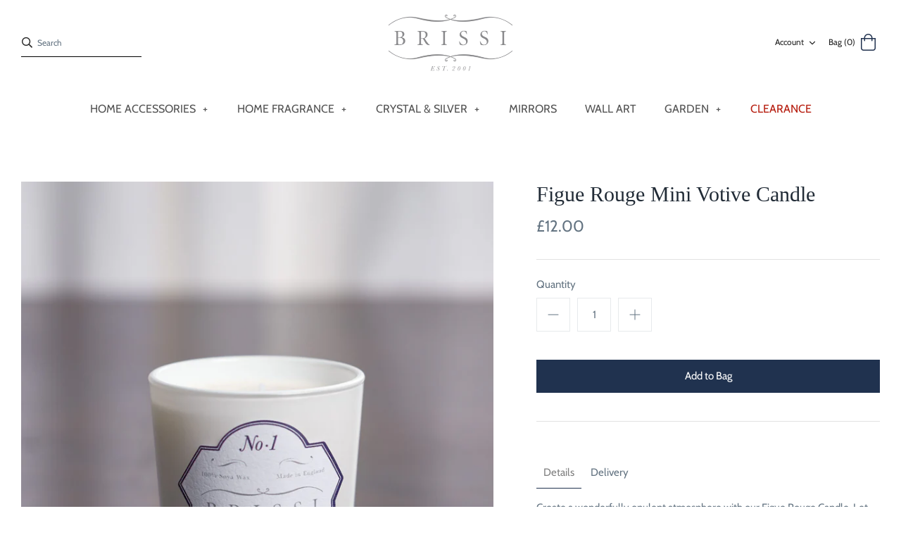

--- FILE ---
content_type: text/javascript
request_url: https://brissi.com/cdn/shop/t/11/assets/custom.js?v=125646888024169609591667906895
body_size: 672
content:
/*! js-cookie v3.0.0-rc.0 | MIT */(function(e,t){typeof exports=="object"&&typeof module!="undefined"?module.exports=t():typeof define=="function"&&define.amd?define(t):(e=e||self,function(){var r=e.Cookies,n=e.Cookies=t();n.noConflict=function(){return e.Cookies=r,n}}())})(this,function(){"use strict";function e(e2){for(var t2=1;t2<arguments.length;t2++){var r=arguments[t2];for(var n in r)e2[n]=r[n]}return e2}var t={read:function(e2){return e2.replace(/%3B/g,";")},write:function(e2){return e2.replace(/;/g,"%3B")}};return function r(n,i){function o(r2,o2,u){if(typeof document!="undefined"){typeof(u=e({},i,u)).expires=="number"&&(u.expires=new Date(Date.now()+864e5*u.expires)),u.expires&&(u.expires=u.expires.toUTCString()),r2=t.write(r2).replace(/=/g,"%3D"),o2=n.write(String(o2),r2);var c="";for(var f in u)u[f]&&(c+="; "+f,u[f]!==!0&&(c+="="+u[f].split(";")[0]));return document.cookie=r2+"="+o2+c}}return Object.create({set:o,get:function(e2){if(typeof document!="undefined"&&(!arguments.length||e2)){for(var r2=document.cookie?document.cookie.split("; "):[],i2={},o2=0;o2<r2.length;o2++){var u=r2[o2].split("="),c=u.slice(1).join("="),f=t.read(u[0]).replace(/%3D/g,"=");if(i2[f]=n.read(c,f),e2===f)break}return e2?i2[e2]:i2}},remove:function(t2,r2){o(t2,"",e({},r2,{expires:-1}))},withAttributes:function(t2){return r(this.converter,e({},this.attributes,t2))},withConverter:function(t2){return r(e({},this.converter,t2),this.attributes)}},{attributes:{value:Object.freeze(i)},converter:{value:Object.freeze(n)}})}(t,{path:"/"})});var cookies=Cookies.get("cookies"),elem=document.getElementById("cookies");cookies!==void 0&&$("#cookies_div").remove(),$(document).on("change","#cookies",function(e){Cookies.set("cookies",!0)}),$(document).on("change","#newsletter",function(e){Cookies.set("newsletter",!0)}).on("submit","#newsletter_form",function(e){Cookies.set("newsletter",!0)}),cookies!==void 0&&$("#newsletter_div").remove(),$(document).ready(function(e){$("select[name='id']").length>0&&$("#tab-content-1").attr("data-description",$("option:selected","select[name='id']").attr("data-description"))}),$(document).ready(function(e){$(".thumbnails[data-active-variant] > a:not([data-variant-id="+$("option:selected","select[name='id']").val()+"])").hide(),$(".thumbnails[data-active-variant] > a[data-variant-id="+$("option:selected","select[name='id']").val()+"]").show()}),$(document).ready(function(e){$("[data-product-id='4530237145155'][data-template='product']").length>0&&($(".slick-slider").slick("slickUnfilter"),$(".slick-slider").slick("slickFilter","."+$("option:selected","select[name='id']").val()))}),$(document).on("change","select[name='id']",function(e){var index=$(".slick-slide[data-variant-id='"+$(this).val()+"']").data("slick-index");$(".slick-slider").slick("goTo",index),$("[data-product-id='4530237145155'][data-template='product']").length>0&&($(".slick-slider").slick("slickUnfilter"),$(".slick-slider").slick("slickFilter","."+$("option:selected",this).val())),$("#the-finer-details").length>0&&($("option:selected",this)[0].hasAttribute("data-finer-details")?$("#the-finer-details").find(".description").html($("option:selected",this).attr("data-finer-details")):$("#the-finer-details").find(".description").html($("#the-finer-details").find(".description").attr("data-description"))),$("#tab-content-1").attr("data-description",$("option:selected",this).attr("data-description")),$(".thumbnails[data-active-variant]").attr("data-active-variant",$("option:selected",this).val()),$(".thumbnails[data-active-variant] > a:not([data-variant-id="+$("option:selected",this).val()+"])").hide(),$(".thumbnails[data-active-variant] > a[data-variant-id="+$("option:selected",this).val()+"]").show();var split=$("option:selected",this).text().split("/");$.each(split,function(i,e2){var item=$("#clickyboxes-SingleOptionSelector-"+i),val=e2.trim();item.find('a[data-value="'+val+'"]').addClass("active"),item.find('a:not([data-value="'+val+'"])').removeClass("active")})}),$(document).on("click","a.thumbnail[data-variant-id]",function(e){$("select[name='id']").val($(this).data("variant-id")).trigger("change")}),$(document).on("click","a.product-link[href='/collections/candles/products/bespoke-candle'], a.product-link[href='/collections/home-fragrance/products/bespoke-candle']",function(e){e.preventDefault(),window.location.href="/pages/bespoke-candlery"});
//# sourceMappingURL=/cdn/shop/t/11/assets/custom.js.map?v=125646888024169609591667906895
